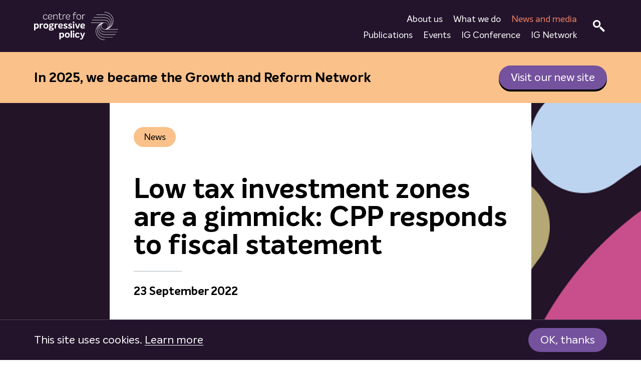

--- FILE ---
content_type: text/html; charset=UTF-8
request_url: https://www.progressive-policy.net/publications/low-tax-investment-zones-are-a-gimmick-cpp-responds-to-fiscal-statement-2
body_size: 14686
content:
	<!DOCTYPE html>
<html lang="en">
<head>
		<meta charset="utf-8">
	<meta name="viewport" content="width=device-width, initial-scale=1">

	<!-- Favicons -->
	<link rel="apple-touch-icon" sizes="180x180" href="/apple-touch-icon.png">
	<link rel="icon" type="image/png" sizes="32x32" href="/favicon-32x32.png">
	<link rel="icon" type="image/png" sizes="16x16" href="/favicon-16x16.png">
	<link rel="manifest" href="/site.webmanifest">
	<link rel="mask-icon" href="/safari-pinned-tab.svg" color="#5bbad5">
	<meta name="msapplication-TileColor" content="#ffc40d">
	<meta name="theme-color" content="#ffffff">

	<link rel="preload" href="https://use.typekit.net/nsk4hjw.css" as="style">
	<link rel="stylesheet" href="https://use.typekit.net/nsk4hjw.css">
	  <link rel="preload" href="/assets/css/global-c7cf6e7d89.css" as="style" onerror="this.onerror=null;this.href='/assets/css/global.css';">
  <link href="/assets/css/global-c7cf6e7d89.css" rel="stylesheet" onerror="this.onerror=null;this.href='/assets/css/global.css';">

	<!-- Google Tag Manager -->
	<script>(function(w,d,s,l,i){w[l]=w[l]||[];w[l].push({'gtm.start':new Date().getTime(),event:'gtm.js'});var f=d.getElementsByTagName(s)[0],j=d.createElement(s),dl=l!='dataLayer'?'&l='+l:'';j.async=true;j.src='https://www.googletagmanager.com/gtm.js?id='+i+dl;f.parentNode.insertBefore(j,f);})(window,document,'script','dataLayer','GTM-PCG9G2N');</script>
	<!-- End Google Tag Manager -->

 	<script>var html_tag = document.getElementsByTagName("html")[0]; html_tag.className = html_tag.className + " JS";</script>

			
<title>Low tax investment zones are a gimmick: CPP responds to fiscal… | CPP</title><meta name="generator" content="SEOmatic">
<meta name="keywords" content="policy, think, pragmatic, solutions, progressive, tank, committed, making, inclusive, economic, national, local, partners, devise, effective">
<meta name="description" content="The Centre for Progressive Policy is a think tank committed to drive productivity and shared prosperity in the UK.">
<meta name="referrer" content="no-referrer-when-downgrade">
<meta name="robots" content="all">
<meta content="en_GB" property="og:locale">
<meta content="CPP" property="og:site_name">
<meta content="website" property="og:type">
<meta content="http://www.progressive-policy.net/publications/low-tax-investment-zones-are-a-gimmick-cpp-responds-to-fiscal-statement-2" property="og:url">
<meta content="Low tax investment zones are a gimmick: CPP responds to fiscal…" property="og:title">
<meta content="The Centre for Progressive Policy is a think tank committed to drive productivity and shared prosperity in the UK." property="og:description">
<meta content="http://progressive-policy-net.s3.amazonaws.com/images/_1200x630_crop_center-center_82_none/IG-conf-banner-Copy_181018_150027.PNG?mtime=1539874827" property="og:image">
<meta content="1200" property="og:image:width">
<meta content="630" property="og:image:height">
<meta name="twitter:card" content="summary_large_image">
<meta name="twitter:site" content="@centrepropolicy">
<meta name="twitter:creator" content="@centrepropolicy">
<meta name="twitter:title" content="Low tax investment zones are a gimmick: CPP responds to fiscal…">
<meta name="twitter:description" content="Responding to today’s fiscal statement, Charlotte Alldritt, Chief Executive at the Centre for Progressive Policy said:   “The Chancellor is dressing up…">
<meta name="twitter:image" content="http://progressive-policy-net.s3.amazonaws.com/images/_800x418_crop_center-center_82_none/IG-conf-banner-Copy_181018_150027.PNG?mtime=1539874827">
<meta name="twitter:image:width" content="800">
<meta name="twitter:image:height" content="418">
<link href="http://www.progressive-policy.net/publications/low-tax-investment-zones-are-a-gimmick-cpp-responds-to-fiscal-statement-2" rel="canonical">
<link href="http://www.progressive-policy.net" rel="home">
<link type="text/plain" href="http://www.progressive-policy.net/humans.txt" rel="author">
<style>			
		
		.hero-header__bg {
		background: url(https://d2642j6mx3681j.cloudfront.net/_resized/images/532/IG-conf-banner-Copy_181018_150027_9c05f5fd4f21d67a364a854225fd5af0.PNG) 50% 50%;
	}
	@media screen and (min-width: 320px) {
		.hero-header__bg {
			background-image: url(https://d2642j6mx3681j.cloudfront.net/_resized/images/532/IG-conf-banner-Copy_181018_150027_55fdb81536b1ff07ad0dcbed7657553e.PNG);
		}
	}
	@media screen and (min-width: 640px) {
		.hero-header__bg {
			background-image: url(https://d2642j6mx3681j.cloudfront.net/_resized/images/532/IG-conf-banner-Copy_181018_150027_58652378b9b499225f599e290cb7e36a.PNG);
		}
	}
	@media screen and (min-width: 1000px) {
		.hero-header__bg {
			background-image: url(https://d2642j6mx3681j.cloudfront.net/_resized/images/532/IG-conf-banner-Copy_181018_150027_674f518df34429baef8067009f2dc528.PNG);
		}
	}

</style></head>
<body>
	<!-- Google Tag Manager (noscript) -->
	<noscript><iframe src="https://www.googletagmanager.com/ns.html?id=GTM-PCG9G2N" height="0" width="0" style="display:none;visibility:hidden"></iframe></noscript>
	<!-- End Google Tag Manager (noscript) -->
		<header class="site-header js-site-header ">
		<div class="section-wrap">
									<h1 class="site-header__logo">
				<a href="/" class="site-header__logo__link">
					<span class="site-header__logo__text">Centre for Progressive Policy</span>
					<div class="site-header__logo__svg">
						<svg xmlns="http://www.w3.org/2000/svg" version="1.1" id="Layer_1" x="0" y="0" viewBox="0 0 288 96" xml:space="preserve">
  <path d="M38.7 25.9c-2.4 0-4.3-.8-5.8-2.4-1.5-1.6-2.2-3.7-2.2-6.3 0-2.6.7-4.7 2.2-6.4 1.4-1.6 3.4-2.4 5.9-2.4 3.2 0 5.5 1.2 6.7 3.7l-1.6.9c-1-2-2.8-3-5.2-3-1.8 0-3.3.6-4.4 1.9-1.1 1.2-1.7 3-1.7 5.2s.6 4 1.7 5.2c1.1 1.2 2.6 1.9 4.3 1.9 2.3 0 4.2-1.1 5.6-3.3l1.5 1c-.6 1.1-1.5 2-2.7 2.8-1.1.8-2.6 1.2-4.3 1.2zm16.5-1.8c2.2 0 4.1-.8 5.7-2.3l1.1 1.4c-1.9 1.8-4.2 2.6-6.8 2.6-2.1 0-4-.7-5.5-2.2-1.5-1.5-2.3-3.6-2.3-6.2s.7-4.7 2.2-6.5c1.5-1.7 3.6-2.6 6.2-2.6 1.7 0 3.2.5 4.5 1.5 1.3 1 1.9 2.3 1.9 4.1 0 1.3-.4 2.3-1.3 3.1-.8.8-2 1.1-3.3 1.1h-8.3c.2 1.8.8 3.3 1.8 4.4 1.1 1.1 2.4 1.6 4.1 1.6zm.5-14.1c-1.8 0-3.3.6-4.4 1.8-1.2 1.2-1.8 2.8-2 4.8h8.1c.9 0 1.6-.2 2.1-.7.6-.5.8-1.2.8-2.1 0-1.1-.4-2-1.3-2.7-.8-.8-2-1.1-3.3-1.1zm19.4-1.6c1.7 0 2.9.5 3.8 1.4.9.9 1.3 2.2 1.3 3.9v11.9h-1.9V13.9c0-1.3-.3-2.3-.8-2.9-.6-.6-1.4-.9-2.5-.9-2.2 0-4.5 1-6.9 3.1v12.2h-1.9V8.8H68v2.7c2.3-2.1 4.7-3.1 7.1-3.1zm19.4 14.4l.8 1.5c-1.4 1-2.8 1.5-4.4 1.5-1.7 0-3-.5-3.8-1.5-.8-1-1.2-2.4-1.2-4.2v-9.7H83V8.8h2.8V3.6h1.9v5.2h6.7v1.6h-6.7v9.7c0 1.3.3 2.3.9 2.9.6.6 1.4.9 2.4.9 1.2.1 2.4-.3 3.5-1.1zm11-14.4c.8 0 1.5.1 2.1.4l-.3 1.7c-.6-.2-1.2-.3-1.9-.3-2.1 0-3.9 1-5.4 2.9v12.4h-1.9V8.8h1.9v2.4c.7-.9 1.5-1.6 2.5-2.1.9-.5 2-.7 3-.7zm11 15.7c2.2 0 4.1-.8 5.7-2.3l1.1 1.4c-1.9 1.8-4.2 2.6-6.8 2.6-2.1 0-4-.7-5.5-2.2-1.5-1.5-2.3-3.6-2.3-6.2s.7-4.7 2.2-6.5c1.5-1.7 3.6-2.6 6.2-2.6 1.7 0 3.2.5 4.5 1.5 1.3 1 1.9 2.3 1.9 4.1 0 1.3-.4 2.3-1.3 3.1-.8.8-2 1.1-3.3 1.1h-8.3c.2 1.8.8 3.3 1.8 4.4 1.1 1.1 2.4 1.6 4.1 1.6zM117 10c-1.8 0-3.3.6-4.4 1.8-1.2 1.2-1.8 2.8-2 4.8h8.1c.9 0 1.6-.2 2.1-.7.6-.5.8-1.2.8-2.1 0-1.1-.4-2-1.3-2.7-.8-.8-2-1.1-3.3-1.1zm23.9-7c-1.2 0-2.2.4-3 1.1-.8.7-1.2 1.9-1.2 3.4v1.2h6.9v1.6h-6.9v15.1h-1.9v-15h-2.7V8.8h2.7V7.4c0-1.1.2-2.1.6-3 .4-.8.9-1.5 1.5-1.9.6-.4 1.2-.8 1.9-1 .6-.2 1.3-.3 2-.3 1.7 0 3.1.5 4.3 1.5l-1 1.4c-1-.7-2.1-1.1-3.2-1.1zm12.4 22.9c-2.4 0-4.3-.8-5.7-2.4-1.4-1.6-2.2-3.7-2.1-6.4 0-2.6.8-4.8 2.2-6.4 1.4-1.6 3.3-2.4 5.7-2.4 2.4 0 4.3.8 5.7 2.4 1.4 1.6 2.2 3.7 2.2 6.4 0 2.6-.7 4.8-2.2 6.4-1.5 1.6-3.4 2.4-5.8 2.4zm0-1.7c1.9 0 3.4-.6 4.4-1.9 1-1.2 1.6-3 1.6-5.2s-.5-3.9-1.6-5.2c-1-1.2-2.5-1.9-4.4-1.9-1.9 0-3.3.6-4.4 1.9-1.1 1.2-1.6 3-1.6 5.2s.5 3.9 1.6 5.2c1 1.3 2.5 1.9 4.4 1.9zm19.3-15.8c.8 0 1.5.1 2.1.4l-.3 1.7c-.6-.2-1.2-.3-1.9-.3-2.1 0-3.9 1-5.4 2.9v12.4h-1.9V8.8h1.9v2.4c.7-.9 1.5-1.6 2.5-2.1.9-.5 1.9-.7 3-.7zM9.2 39.5c2 0 3.8.8 5.1 2.3 1.4 1.6 2.1 3.6 2.1 6.2 0 2.7-.8 4.9-2.3 6.5-1.5 1.7-3.5 2.5-5.9 2.5-1.2 0-2.4-.3-3.6-.8v6.6H0v-23h4.3v1.3c1.5-1 3.1-1.6 4.9-1.6zM7.7 53.3c1.2 0 2.1-.5 2.9-1.4.7-.9 1.1-2.2 1.1-3.9 0-1.4-.3-2.6-.9-3.5-.6-.9-1.5-1.3-2.6-1.3-1.3 0-2.5.5-3.6 1.6v7.7c1 .6 2.1.8 3.1.8zm21-13.8c1 0 1.8.2 2.5.6l-.9 3.6c-.8-.2-1.5-.4-2-.4-1.6 0-3.1.6-4.4 1.9v11.4h-4.6V39.9h4.4v1.9c1.5-1.5 3.2-2.3 5-2.3zm11.7 17.6c-2.6 0-4.6-.8-6.1-2.4-1.5-1.6-2.3-3.7-2.2-6.4 0-2.7.8-4.8 2.3-6.4 1.5-1.6 3.5-2.4 6.1-2.4 2.6 0 4.7.8 6.2 2.4 1.5 1.6 2.2 3.7 2.2 6.4s-.8 4.8-2.3 6.4c-1.5 1.6-3.6 2.4-6.2 2.4zm0-3.8c2.6 0 4-1.7 4-5 0-3.4-1.3-5-4-5-1.3 0-2.2.4-2.9 1.3-.7.8-1 2.1-1 3.8 0 3.2 1.3 4.9 3.9 4.9zm27.3-12.9c-.6.7-1.4 1.3-2.5 1.9.6.8.9 1.8.9 3 0 1.7-.7 3.1-2 4.1-1.3 1-3.2 1.5-5.5 1.5-.9 0-1.7-.1-2.5-.3-.4.2-.6.5-.6.9s.2.7.7 1c.4.2 1.2.4 2.2.5 3.1.4 5.2.7 6 1.1 1.9.8 2.9 2.1 2.9 4.1 0 1.8-.8 3.2-2.3 4.1-1.5.9-3.7 1.4-6.4 1.4-2.4 0-4.4-.4-5.9-1.3-1.5-.8-2.2-2-2.2-3.6 0-1.7.9-2.9 2.7-3.7-1-.7-1.5-1.6-1.5-2.7 0-1.2.6-2.2 1.8-3-1.4-1-2.1-2.3-2.1-4.1 0-1.8.7-3.2 2-4.3 1.3-1.1 3.1-1.6 5.4-1.6 1.5 0 2.8.2 3.9.7 1.1-.5 2.1-1.3 3-2.2l2 2.5zM63 58.5c0-.6-.3-1-.9-1.2-.6-.2-1.5-.4-2.8-.6-1.4-.1-2.4-.2-3-.3-1.2.6-1.7 1.2-1.7 2 0 1.4 1.4 2.1 4.1 2.1 2.8.1 4.3-.6 4.3-2zm-4.3-10.7c1 0 1.9-.2 2.5-.7.6-.4.9-1.1.9-1.9 0-.8-.3-1.4-.9-1.9-.6-.4-1.4-.7-2.5-.7-1 0-1.9.2-2.5.7-.6.5-.9 1.1-.9 1.9.1 1.8 1.2 2.6 3.4 2.6zm20.9-8.3c1 0 1.8.2 2.5.6l-.9 3.6c-.8-.2-1.5-.4-2-.4-1.6 0-3.1.6-4.4 1.9v11.4h-4.6V39.9h4.4v1.9c1.5-1.5 3.1-2.3 5-2.3zm11.8 13.9c1.8 0 3.4-.6 5-1.8l1.8 2.9C96.1 56.1 93.7 57 91 57c-2.6 0-4.6-.8-6.1-2.4-1.5-1.6-2.3-3.6-2.3-6.1 0-2.5.8-4.6 2.3-6.4 1.6-1.7 3.7-2.6 6.4-2.6 2 0 3.6.5 5 1.6 1.4 1 2 2.5 2 4.3 0 1.4-.4 2.5-1.3 3.4-.9.9-2.2 1.4-4 1.4h-6c.5 2.1 1.9 3.2 4.4 3.2zm0-10.5c-1.1 0-2.1.4-2.9 1.1-.8.7-1.4 1.7-1.6 3h5.3c.7 0 1.2-.2 1.6-.5.4-.3.6-.8.6-1.3 0-.6-.3-1.2-.8-1.6-.6-.4-1.3-.7-2.2-.7zM107.3 57c-2.9 0-5.2-.8-7-2.5l1.8-2.9c1.6 1.3 3.3 2 5 2 .7 0 1.4-.1 1.9-.4.5-.3.8-.7.8-1.2 0-.2 0-.3-.1-.5s-.2-.3-.3-.4c-.1-.1-.3-.2-.4-.3-.1-.1-.3-.2-.6-.3-.3-.1-.5-.2-.7-.3-.2-.1-.4-.1-.8-.2-.3-.1-.6-.2-.8-.2-1.6-.5-2.8-1.2-3.6-1.9-.8-.7-1.3-1.7-1.3-3 0-1.6.6-2.9 1.9-3.9 1.3-.9 2.9-1.4 4.9-1.4 2.4 0 4.5.6 6.3 1.9l-1.7 2.8c-1.5-.9-3-1.4-4.3-1.4-.7 0-1.3.1-1.8.4-.4.3-.7.6-.7 1.1 0 .4.2.7.5 1 .3.3.6.5.9.6.3.1.8.3 1.5.5.8.2 1.3.4 1.7.6.4.1.9.4 1.5.7.6.3 1.1.6 1.4 1 .3.3.6.7.8 1.3.2.5.4 1.1.4 1.8 0 1.7-.7 3-2.1 3.9-1.4.7-3.1 1.2-5.1 1.2zm15.8 0c-2.9 0-5.2-.8-7-2.5l1.8-2.9c1.6 1.3 3.3 2 5 2 .7 0 1.4-.1 1.9-.4.5-.3.8-.7.8-1.2 0-.2 0-.3-.1-.5s-.2-.3-.3-.4c-.1-.1-.3-.2-.4-.3-.1-.1-.3-.2-.6-.3-.3-.1-.5-.2-.7-.3-.2-.1-.4-.1-.8-.2-.3-.1-.6-.2-.8-.2-1.6-.5-2.8-1.2-3.6-1.9-.8-.7-1.3-1.7-1.3-3 0-1.6.6-2.9 1.9-3.9 1.3-.9 2.9-1.4 4.9-1.4 2.4 0 4.5.6 6.3 1.9l-1.7 2.8c-1.5-.9-3-1.4-4.3-1.4-.7 0-1.3.1-1.8.4-.4.3-.7.6-.7 1.1 0 .4.2.7.5 1 .3.3.6.5.9.6.3.1.8.3 1.5.5.8.2 1.3.4 1.7.6.4.1.9.4 1.5.7.6.3 1.1.6 1.4 1 .3.3.6.7.8 1.3.2.5.4 1.1.4 1.8 0 1.7-.7 3-2.1 3.9-1.4.7-3.1 1.2-5.1 1.2zm14.2-19.8c-.5.5-1.1.8-2 .8-.8 0-1.5-.2-2-.7-.5-.5-.7-1.2-.7-2s.2-1.5.7-2c.5-.5 1.1-.7 2-.7.8 0 1.5.2 2 .8.5.5.7 1.2.7 2 .1.6-.2 1.3-.7 1.8zm-4.2 19.4V39.9h4.5v16.7h-4.5zm20.2-16.7h4.5l-6.4 16.7h-4.8l-6.3-16.7h4.6l4.1 12.7 4.3-12.7zm13.9 13.5c1.8 0 3.4-.6 5-1.8l1.8 2.9c-2.1 1.6-4.5 2.5-7.2 2.5-2.6 0-4.6-.8-6.1-2.4-1.5-1.6-2.3-3.6-2.3-6.1 0-2.5.8-4.6 2.3-6.4 1.6-1.7 3.7-2.6 6.4-2.6 2 0 3.6.5 5 1.6 1.4 1 2 2.5 2 4.3 0 1.4-.4 2.5-1.3 3.4-.9.9-2.2 1.4-4 1.4h-6.2c.7 2.1 2.1 3.2 4.6 3.2zm0-10.5c-1.1 0-2.1.4-2.9 1.1-.8.7-1.4 1.7-1.6 3h5.3c.7 0 1.2-.2 1.6-.5.4-.3.6-.8.6-1.3 0-.6-.3-1.2-.8-1.6-.6-.4-1.3-.7-2.2-.7zM95.9 70.7c2 0 3.8.8 5.1 2.3 1.4 1.6 2.1 3.6 2.1 6.2 0 2.7-.8 4.9-2.3 6.5-1.5 1.7-3.5 2.5-5.9 2.5-1.2 0-2.4-.3-3.6-.8V94h-4.6V71H91v1.3c1.5-1.1 3.1-1.6 4.9-1.6zm-1.4 13.8c1.2 0 2.1-.5 2.9-1.4.7-.9 1.1-2.2 1.1-3.9 0-1.4-.3-2.6-.9-3.5-.6-.9-1.5-1.3-2.6-1.3-1.3 0-2.5.5-3.6 1.6v7.7c.9.5 2 .8 3.1.8zm19.2 3.7c-2.6 0-4.6-.8-6.1-2.4-1.5-1.6-2.3-3.7-2.2-6.4 0-2.7.8-4.8 2.3-6.4 1.5-1.6 3.5-2.4 6.1-2.4 2.6 0 4.7.8 6.2 2.4 1.5 1.6 2.2 3.7 2.2 6.4s-.8 4.8-2.3 6.4c-1.5 1.6-3.6 2.4-6.2 2.4zm0-3.7c2.6 0 4-1.7 4-5 0-3.4-1.3-5-4-5-1.3 0-2.2.4-2.9 1.3-.7.8-1 2.1-1 3.8 0 3.2 1.3 4.9 3.9 4.9zm11.5 3.3V64h4.6v23.8h-4.6zm12.1-19.5c-.5.5-1.1.8-2 .8-.8 0-1.5-.2-2-.7-.5-.5-.7-1.2-.7-2s.2-1.5.7-2c.5-.5 1.1-.7 2-.7.8 0 1.5.2 2 .8.5.5.7 1.2.7 2 .1.7-.2 1.3-.7 1.8zm-4.2 19.5V71.1h4.5v16.7h-4.5zm15.4.4c-2.3 0-4.3-.8-5.9-2.3-1.6-1.5-2.4-3.7-2.4-6.4s.8-4.8 2.4-6.4c1.6-1.6 3.6-2.4 6.2-2.4 1.6 0 3 .3 4.2 1 1.2.7 2.2 1.7 2.9 3l-3.4 1.9c-.8-1.4-2-2.2-3.6-2.2-1.2 0-2.2.4-2.9 1.3-.8.8-1.2 2.1-1.2 3.8 0 1.7.4 2.9 1.1 3.7.7.8 1.7 1.2 2.9 1.2 1.6 0 2.9-.9 4-2.6l3.3 1.9c-.7 1.4-1.7 2.5-3 3.3-1.3.8-2.8 1.2-4.6 1.2zM170 71.1h4.6l-6.8 17.1c-.3.8-.7 1.6-1 2.2-.4.6-.8 1.3-1.3 2s-1.2 1.2-1.9 1.5c-.8.4-1.6.6-2.5.6-1.6 0-2.9-.5-4-1.5l1.6-3.1c.7.5 1.4.8 2.2.8 1.2 0 2.1-.8 2.8-2.4l.4-1.1-6.4-16.1h4.7l3.9 11.2 3.7-11.2zm117.4-12h-37.7c12.7-3.5 22-15.2 22-29 0-16.6-13.5-30.1-30.1-30.1-.3 0-.6.2-.6.6 0 .3.2.6.6.6 16 0 29 13 29 29 0 9.2-4.3 17.3-10.9 22.7 4.7-4.7 7.6-11.1 7.6-18.2 0-14.2-11.5-25.7-25.7-25.7H214c-.3 0-.6.2-.6.6 0 .3.2.6.6.6h27.6c13.5 0 24.6 11 24.6 24.6 0 7.9-3.7 14.9-9.5 19.4 3.8-3.8 6.1-9.1 6.1-14.9 0-11.7-9.5-21.2-21.2-21.2h-36.9c-.3 0-.6.2-.6.6 0 .3.2.6.6.6h36.9c11.1 0 20.1 9 20.1 20.1 0 6.5-3.1 12.3-8 16 2.9-3 4.6-7.1 4.6-11.6 0-9.3-7.5-16.8-16.8-16.8H199c-.3 0-.6.2-.6.6s.2.6.6.6h42.5c8.7 0 15.7 7 15.7 15.7 0 5.2-2.6 9.9-6.5 12.7 2-2.2 3.2-5.1 3.2-8.3 0-6.8-5.6-12.4-12.4-12.4h-45.8c-.3 0-.6.2-.6.6 0 .3.2.6.6.6h37.7c-12.7 3.5-22 15.2-22 29 0 16.6 13.5 30.1 30.1 30.1.3 0 .6-.2.6-.6 0-.3-.2-.6-.6-.6-16 0-29-13-29-29 0-9.2 4.3-17.3 10.9-22.7-4.7 4.7-7.6 11.1-7.6 18.2 0 14.2 11.5 25.7 25.7 25.7h27.6c.3 0 .6-.2.6-.6 0-.3-.2-.6-.6-.6h-27.6c-13.5 0-24.6-11-24.6-24.6 0-7.9 3.7-14.9 9.5-19.4-3.8 3.8-6.1 9.1-6.1 14.9 0 11.7 9.5 21.2 21.2 21.2h36.9c.3 0 .6-.2.6-.6 0-.3-.2-.6-.6-.6h-36.9c-11.1 0-20.1-9-20.1-20.1 0-6.5 3.1-12.3 8-16-2.9 3-4.6 7.1-4.6 11.6 0 9.3 7.5 16.8 16.8 16.8h42.5c.3 0 .6-.2.6-.6 0-.3-.2-.6-.6-.6h-42.5c-8.7 0-15.7-7-15.7-15.7 0-5.2 2.6-9.9 6.5-12.7-2 2.2-3.2 5.1-3.2 8.3 0 6.8 5.6 12.4 12.4 12.4h45.8c.3 0 .6-.2.6-.6 0-.3-.2-.6-.6-.6zm-57-11.2c0-6.2 5.1-11.3 11.3-11.3 6.2 0 11.3 5.1 11.3 11.3 0 6.2-5.1 11.3-11.3 11.3-6.3-.1-11.3-5.1-11.3-11.3z" fill="#fff"></path>
</svg>

					</div>
				</a>
			</h1>
									<a class="site-header__nav-btn">
				<span class="site-header__nav-btn__text">Menu</span>
				<div class="site-header__nav-btn__lines js-site-header__nav-btn"><div class="site-header__nav-btn__l site-header__nav-btn__l--1"></div><div class="site-header__nav-btn__l site-header__nav-btn__l--2"></div><div class="site-header__nav-btn__l site-header__nav-btn__l--3"></div><div class="site-header__nav-btn__l site-header__nav-btn__l--4"></div></div>
			</a>
						<nav class="site-header__nav">
				<ul class="site-header__nav__links">
																	
												
																				
																																																										
																																												<li class="site-header__nav__item">
									<a href="https://www.progressive-policy.net/about-us" class="site-header__nav__link">About us</a>
								</li>	
							
																											
																																																										
																																												<li class="site-header__nav__item">
									<a href="https://www.progressive-policy.net/what-we-do" class="site-header__nav__link">What we do</a>
								</li>	
							
																											
																																																																											
																																												<li class="site-header__nav__item">
									<a href="https://www.progressive-policy.net/news-and-media" class="site-header__nav__link site-header__nav__link--selected">News and media</a>
								</li>	
							
														<div style="min-width: 100%;"></div>
																											
																																																																				
															
																																												<li class="site-header__nav__item">
									<a href="https://www.progressive-policy.net/publications" class="site-header__nav__link">Publications</a>
								</li>	
							
																											
																																																										
																																												<li class="site-header__nav__item">
									<a href="https://www.progressive-policy.net/events" class="site-header__nav__link">Events</a>
								</li>	
							
																											
																																																										
																																												<li class="site-header__nav__item">
									<a href="https://www.progressive-policy.net/events/inclusive-growth-conference-2024" class="site-header__nav__link">IG Conference</a>
								</li>	
							
													
												<li class="site-header__nav__item">
							<a href="https://inclusivegrowthnetwork.org" class="site-header__nav__link">IG Network</a>
						</li>
									</ul>

									<button class="site-header__nav__search-btn"><svg xmlns="http://www.w3.org/2000/svg" width="24" height="24" viewBox="0 0 24 24">
  <g id="Page-1" stroke="none" stroke-width="1" fill="none" fill-rule="evenodd">
    <g id="search" fill="#FEFEFE">
      <path d="M7.725 0a7.726 7.726 0 10.001 15.451A7.726 7.726 0 007.725 0m0 12.333a4.608 4.608 0 110-9.216 4.608 4.608 0 010 9.216" id="Fill-1"></path>
      <path id="Fill-3" d="M13.451 16.445L21.006 24 24 21.006l-7.557-7.555-3.256-.264z"></path>
    </g>
  </g>
</svg>
</button>
					<form class="site-header__nav__search" action="https://www.progressive-policy.net/search">
						<label class="site-header__nav__search__label" for="q">Search:</label>
						<input type="text" name="q" id="q" class="site-header__nav__search__input" placeholder="Search">
						<input type="submit" value="Go" class="site-header__nav__search__submit">
						<div class="site-header__nav__search__close">
							<svg xmlns="http://www.w3.org/2000/svg" width="24" height="24" viewBox="0 0 24 24">
  <g id="close" stroke="#F08262" stroke-width="3" fill="none" fill-rule="evenodd">
    <path d="M18.232 5.06L5.06 18.233" id="Stroke-1"></path>
    <path d="M18.232 18.232L5.062 5.06" id="Stroke-3"></path>
  </g>
</svg>

						</div>
					</form>
				
			</nav>
		</div>
	</header>
			
			
							<section class="section section__headerCTA section--light-peach">
  <div class="section-wrap">
    <div class="cta-wrap">
    <h3 class="section__headerCTA--heading">In 2025, we became the Growth and Reform Network</h3>
          <a class="btn" href="https://www.growthandreform.org">Visit our new site</a>
        </div>
  </div>
</section>
			
			
		<main class="main-content ">
			<header class="hero-header hero-header--publications">
	<div class="section-wrap">
		<div class="hero-header__text">
			<h1 class="hero-header__text__heading">						Low tax investment zones are a gimmick: CPP responds to fiscal statement
</h1>
										<p class="hero-header__text__date">23 September 2022</p>
											<ul class="tags">
							<li class="tags__tag">
				<a class="tags__tag__link" href="/publications?content-type%5B%5D=News">
					News
				</a>
			</li>
							</ul>
					</div>
	</div>

			<div class="hero-header__bg"></div>
	
	</header>
		
	<section class="section" id="bodyBlock">
	<div class="section-wrap">
			<div class="text wysiwyg">
							<p><strong>Responding to today’s fiscal statement, Charlotte Alldritt, Chief Executive at the Centre for Progressive Policy said: </strong></p>
<p>“The Chancellor is dressing up tired old ideas as radical economic revolution. A government that claims to want to smash economic orthodoxies reveres the most pernicious of all: the false belief that trickle-down economics works. </p>
<p>“Low tax investment zones have been tried in the past and they have not worked. Gimmicks and giveaways to select areas of the country are a distraction from the hard work required to drive economic growth that is distributed more fairly across the whole country. </p>
<p>“Inclusive growth requires investment in skills across the country, increased access to affordable childcare and a focus on improving the health of the workforce. Instead, the huge tax cuts announced today will disproportionately benefit the wealthy while piling debt on future generations.” </p>

</div>	</div>
</section>
			<aside class="section section--light-blue">
		<div class="section-wrap">
			<div class="share">
				<h3 class="section__heading">Share this page</h3>
				<input class="share__input" type="text" value="https://www.progressive-policy.net/publications/low-tax-investment-zones-are-a-gimmick-cpp-responds-to-fiscal-statement-2" readonly>
				<button class="btn">Copy URL</button>
			</div>
		</div>
	</aside>
							
							
			</main>
				<aside class="section section--cpp-grey">
  <div class="section-wrap">
    <div class="newsletter">
      <h3 class="newsletter__heading">Sign up for our newsletter</h3>
      <a class="btn btn--yellow" href="http://eepurl.com/gi77dj" target="_blank">Sign up</a>
    </div>
  </div>
</aside>
	
			<aside class="section section--ign section__footer--ign">
    <div class="section-wrap">
        <div class="section-inner">
            <div class="section-cta">
                <h3 class="heading">Inclusive growth in action</h3>
                <a class="btn btn--ign_green" href="https://inclusivegrowthnetwork.org">Visit the Inclusive Growth Network</a>
            </div>
            <div class="section-wrap__img">
                <svg xmlns="http://www.w3.org/2000/svg" version="1.1" id="Layer_1" x="0" y="0" width="288" height="74" viewBox="0 0 288 74" xml:space="preserve">
  <path d="M70.691 41.455a4.193 4.193 0 01-2.459 2.1 4.229 4.229 0 01-5.322-2.711 4.198 4.198 0 01.254-3.222 4.191 4.191 0 012.458-2.1 4.192 4.192 0 011.302-.208 4.232 4.232 0 014.02 2.92 4.187 4.187 0 01-.253 3.221m-36.58-20.91h.076c6.621.017 12.235 4.391 14.122 10.402l.015.047c.431 1.389.664 2.863.664 4.39 0 8.183-6.658 14.841-14.841 14.841s-14.841-6.658-14.841-14.841c0-1.526.232-2.999.663-4.386l.02-.061c1.891-6.005 7.503-10.376 14.122-10.392m2.799 49.78a4.229 4.229 0 01.935-5.899 4.199 4.199 0 013.144-.755 4.197 4.197 0 012.757 1.688 4.23 4.23 0 01-.935 5.9 4.228 4.228 0 01-5.901-.934M1.769 48.806a4.203 4.203 0 012.757-1.689 4.186 4.186 0 013.143.756 4.197 4.197 0 011.689 2.755 4.203 4.203 0 01-.755 3.145 4.232 4.232 0 01-5.902.932 4.229 4.229 0 01-.932-5.899m8.308-40.278c.431 0 .871.067 1.302.208a4.193 4.193 0 012.458 2.101 4.197 4.197 0 01.253 3.222 4.227 4.227 0 01-5.323 2.71 4.228 4.228 0 01-2.711-5.322 4.233 4.233 0 014.021-2.919m42.374-3.036c0 2.329-1.896 4.224-4.225 4.224s-4.224-1.895-4.224-4.224 1.895-4.224 4.224-4.224a4.23 4.23 0 014.225 4.224M72.05 38.728l.003-.001c-.014-.089-.035-.176-.049-.265a.433.433 0 01-.007-.035c-1.297-7.699-5.476-14.459-11.802-19.056-6.408-4.657-14.247-6.542-22.072-5.301-8.973 1.418-16.399 7.905-19.055 16.574l-.023.072c-.035.116-.079.228-.112.343l.022.007a15.716 15.716 0 00-.615 4.319c0 2.014.394 3.935 1.083 5.708-2.974-4.645-4.256-10.303-3.365-15.926 1.199-7.569 5.275-14.217 11.476-18.722C32.847 2.587 39.174.705 45.64.999a5.188 5.188 0 00-2.604 4.493 5.195 5.195 0 005.189 5.19 5.195 5.195 0 005.19-5.19c0-2.584-1.901-4.728-4.378-5.12V.367c-.072-.01-.143-.017-.214-.029-.029-.002-.057-.008-.084-.01-7.722-1.148-15.443.738-21.772 5.335-6.41 4.655-10.623 11.529-11.863 19.352-1.445 9.117 2.569 18.342 10.228 23.502l.009-.014a15.712 15.712 0 008.806 2.687c.303 0 .598-.028.896-.045-5.342 1.399-11.128.872-16.205-1.717C5.727 42.743-.044 27.294 5.001 13.825a5.19 5.19 0 005.068 4.119 5.201 5.201 0 004.94-3.587 5.155 5.155 0 00-.31-3.96 5.159 5.159 0 00-3.021-2.581c-2.459-.8-5.085.347-6.223 2.581l-.003-.002c-.036.071-.067.143-.103.214a.715.715 0 01-.027.056C-1.9 25.185 3.922 42.906 18.4 50.29a23.77 23.77 0 0010.802 2.585c5.237 0 10.446-1.712 14.711-5.048l-.018-.023a15.823 15.823 0 005.521-8.391c-.323 5.508-2.612 10.843-6.639 14.869-5.419 5.417-12.622 8.399-20.284 8.399h-.006c-6.572-.001-12.802-2.203-17.862-6.246.185.02.37.043.556.043a5.188 5.188 0 005.132-6 5.155 5.155 0 00-2.075-3.388 5.175 5.175 0 00-3.863-.928 5.154 5.154 0 00-3.387 2.077 5.194 5.194 0 00.532 6.716l-.003.003c.056.056.113.106.17.162l.045.043c5.575 5.47 12.932 8.485 20.754 8.486h.007c7.919 0 15.365-3.083 20.966-8.682 6.336-6.333 8.556-15.769 5.792-24.251l-.022-.066c-.077-.235-.143-.473-.229-.706l-.027.01a15.864 15.864 0 00-6.25-7.828c5.128 2.011 9.485 5.828 12.064 10.893 6.681 13.114 2.272 29.006-9.724 36.939a5.194 5.194 0 00-.535-5.165 5.155 5.155 0 00-3.388-2.075 5.18 5.18 0 00-3.863.927 5.196 5.196 0 00-1.148 7.25 5.186 5.186 0 006.56 1.57c14.566-7.424 20.38-25.314 12.959-39.885-4.092-8.036-12.468-13.064-21.453-13l-.047-.002-.043.002c-.183.001-.363-.008-.546-.002l.001.029a15.724 15.724 0 00-9.377 3.522c3.498-4.255 8.478-7.216 14.092-8.104 7.571-1.197 15.153.624 21.353 5.129 5.311 3.861 9.056 9.297 10.774 15.537a5.19 5.19 0 00-5.078-1.089 5.197 5.197 0 00-3.333 6.542 5.2 5.2 0 006.541 3.333 5.157 5.157 0 003.02-2.581c.505-.991.67-2.091.498-3.168m111.974 9.558l-4.849-6.784v6.784h-3.786V28.837h3.786v11.657l4.822-5.829h4.114l-5.312 6.238 5.611 7.383h-4.386zm-9.942-13.484l-.763 2.942c-.599-.19-1.089-.299-1.66-.299-1.172 0-2.48.49-3.597 1.525v9.317h-3.759V34.665h3.624v1.581c1.089-1.145 2.479-1.936 4.086-1.936.707 0 1.497.165 2.069.492m-15.687 6.674c0-2.752-1.144-4.114-3.242-4.114-2.042 0-3.214 1.362-3.214 4.114 0 2.751 1.145 4.113 3.214 4.113 2.099 0 3.242-1.363 3.242-4.113m-10.079 0c.027-4.331 2.642-7.165 6.837-7.165 4.331 0 6.865 2.78 6.865 7.165 0 4.304-2.588 7.164-6.865 7.164-4.221 0-6.864-2.861-6.837-7.164m-.949-6.811l-3.787 13.621h-4.168l-2.178-8.936-2.288 8.936h-4.195l-3.624-13.621h3.624l2.206 10.079 2.588-10.079h3.623l2.425 10.025 2.343-10.025h3.431zM127.02 47.196c-1.145.872-2.507 1.39-4.277 1.39-2.97 0-4.659-1.852-4.659-4.986v-6.374h-2.043v-2.56h2.043v-4.223h3.705v4.223h4.413v2.56h-4.413v6.048c0 1.607 1.035 2.015 1.88 2.015.68 0 1.471-.272 2.18-.735l1.171 2.642zm-21.519-6.755h4.359c1.117 0 1.717-.627 1.717-1.499 0-.981-.927-1.825-2.397-1.825-1.716.001-3.296 1.144-3.679 3.324m7.792 3.758l1.497 2.398c-1.688 1.334-3.841 2.015-5.856 2.015-4.249 0-6.837-2.969-6.837-6.946 0-3.923 2.56-7.356 7.11-7.356 3.024 0 5.72 1.663 5.72 4.741 0 2.071-1.198 3.895-4.277 3.895h-5.066c.353 1.662 1.497 2.696 3.596 2.696 1.334.001 2.887-.544 4.113-1.443m-13.344-5.421v9.508h-3.76V39.65c0-1.525-.517-2.26-1.825-2.26-1.089 0-2.316.517-3.486 1.416v9.48h-3.814V34.665h3.515v1.444c1.525-1.145 3.185-1.799 4.903-1.799 2.778 0 4.467 1.554 4.467 4.468m187.95-26.357v9.508h-3.76v-8.636c0-1.525-.517-2.26-1.825-2.26-1.09 0-2.316.517-3.487 1.416v9.48h-3.813V2.479h3.813v7.055c1.444-1.008 2.997-1.581 4.604-1.581 2.778.001 4.468 1.553 4.468 4.468m-14.271 8.418c-1.145.872-2.507 1.39-4.277 1.39-2.97 0-4.659-1.853-4.659-4.986v-6.374h-2.043v-2.56h2.043V4.086h3.705v4.223h4.413v2.56h-4.413v6.048c0 1.606 1.035 2.015 1.88 2.015.68 0 1.471-.273 2.18-.735l1.171 2.642zm-12.555-12.53l-3.786 13.621h-4.168l-2.18-8.936-2.288 8.936h-4.195l-3.623-13.621h3.623l2.206 10.079 2.588-10.079h3.624l2.425 10.025 2.343-10.025h3.431zm-24.867 6.81c0-2.752-1.145-4.114-3.241-4.114-2.044 0-3.214 1.362-3.214 4.114 0 2.751 1.144 4.113 3.214 4.113 2.096 0 3.241-1.362 3.241-4.113m-10.08 0c.028-4.332 2.642-7.165 6.838-7.165 4.331 0 6.865 2.78 6.865 7.165 0 4.304-2.589 7.164-6.865 7.164-4.222 0-6.864-2.861-6.838-7.164m-.624-6.674l-.763 2.942c-.599-.19-1.089-.301-1.662-.301-1.171 0-2.479.491-3.595 1.526v9.317h-3.76V8.309h3.624V9.89c1.089-1.145 2.478-1.936 4.085-1.936.709 0 1.499.164 2.071.491m-15.961 4.249c0-1.308-1.034-2.07-2.723-2.07-1.717 0-2.724.79-2.724 2.124s1.007 1.989 2.696 1.989c1.69 0 2.751-.707 2.751-2.043m-2.26 9.344a78.624 78.624 0 01-2.425-.273c-.844.409-1.416.954-1.416 1.662 0 1.117 1.008 1.717 3.324 1.717 2.152 0 3.486-.491 3.486-1.662 0-1.036-1.198-1.253-2.969-1.444m4.848-11.768c.464.681.709 1.499.709 2.452 0 2.805-2.341 4.576-6.102 4.576a9.597 9.597 0 01-2.07-.219c-.299.163-.518.409-.518.762 0 .709.735 1.008 2.315 1.172 2.642.299 3.841.436 4.931.9 1.553.626 2.343 1.716 2.343 3.35 0 3.024-2.752 4.496-7.138 4.496-3.868 0-6.564-1.335-6.564-3.923 0-1.444.872-2.452 2.233-2.997-.762-.545-1.198-1.308-1.198-2.233 0-.982.49-1.799 1.444-2.452-1.09-.763-1.69-1.934-1.69-3.377 0-2.887 2.37-4.767 6.021-4.767 1.199 0 2.26.191 3.16.572.9-.409 1.907-1.2 2.479-1.826l1.662 1.933c-.463.572-1.226 1.145-2.017 1.581m-28.516 3.813h4.359c1.116 0 1.716-.626 1.716-1.497 0-.981-.927-1.825-2.397-1.825-1.716 0-3.296 1.144-3.678 3.322m7.791 3.759l1.499 2.397c-1.689 1.335-3.841 2.017-5.858 2.017-4.249 0-6.837-2.969-6.837-6.946 0-3.923 2.56-7.356 7.11-7.356 3.024 0 5.721 1.663 5.721 4.741 0 2.071-1.199 3.895-4.278 3.895h-5.066c.354 1.662 1.497 2.696 3.596 2.696 1.335 0 2.887-.545 4.113-1.444m-12.01-9.533l-5.23 13.621h-3.895L165.12 8.309h3.786l3.379 10.379 3.46-10.379h3.649zm-19.585 0h3.677V21.93h-3.677V8.309zm-.327-3.868c0-1.363.844-2.235 2.18-2.235 1.334 0 2.206.872 2.206 2.235 0 1.361-.872 2.233-2.206 2.233-1.336 0-2.18-.872-2.18-2.233m-13.427 15.717l1.471-2.343c1.444 1.171 2.969 1.607 4.06 1.607 1.145 0 2.125-.464 2.125-1.335 0-1.089-1.472-1.389-2.943-1.879-2.18-.735-3.95-1.689-3.95-3.978 0-2.751 2.369-4.277 5.503-4.277 1.934 0 3.814.628 5.121 1.581l-1.416 2.316c-1.253-.764-2.479-1.145-3.542-1.145-1.226 0-1.989.517-1.989 1.226 0 .926 1.145 1.253 2.397 1.663 2.235.735 4.686 1.525 4.686 4.276 0 2.861-2.751 4.359-5.83 4.359-2.152 0-4.277-.709-5.693-2.071m-1.904-11.849V21.93h-3.514v-1.499c-1.389 1.089-2.915 1.825-4.849 1.825-2.615 0-4.385-1.471-4.385-4.468V8.309h3.705v8.635c0 1.607.68 2.234 1.852 2.234 1.308 0 2.451-.654 3.514-1.553V8.309h3.677zm-19.421-5.83h3.732v19.449h-3.732V2.479zm-14.816 12.694c0-4.44 2.833-7.22 7.001-7.22 2.397 0 4.631.954 5.775 3.243l-2.806 1.579c-.653-1.227-1.662-1.771-2.915-1.771-1.77 0-3.351 1.199-3.351 4.141 0 2.915 1.525 4.032 3.242 4.032 1.227 0 2.316-.571 3.295-2.124l2.698 1.553c-1.061 2.178-3.269 3.649-6.238 3.649-3.65 0-6.701-2.478-6.701-7.082m-2.175-2.752v9.508h-3.76v-8.636c0-1.525-.517-2.26-1.825-2.26-1.089 0-2.316.517-3.487 1.416v9.48h-3.813V8.309h3.515v1.444c1.525-1.145 3.187-1.799 4.903-1.799 2.777 0 4.467 1.552 4.467 4.467M88.154 8.309h3.677V21.93h-3.677V8.309zm-.327-3.868c0-1.363.844-2.235 2.18-2.235 1.334 0 2.206.872 2.206 2.235 0 1.361-.872 2.233-2.206 2.233-1.336 0-2.18-.872-2.18-2.233M194.363 62.45c0-1.486-.868-2.387-2.503-2.387h-2.337v4.874h2.37c1.585 0 2.47-.785 2.47-2.487m1.519.034c0 2.403-1.419 3.772-4.023 3.772h-2.337v4.406h-1.452V58.744h3.923c2.604 0 3.889 1.686 3.889 3.74m-11.451-.034c0-1.486-.867-2.387-2.503-2.387h-2.336v4.874h2.369c1.585 0 2.47-.785 2.47-2.487m1.519.034c0 2.403-1.419 3.772-4.023 3.772h-2.336v4.406h-1.453V58.744h3.923c2.603 0 3.889 1.686 3.889 3.74m-20.48 2.252c0-3.821 2.303-6.208 5.741-6.208 1.937 0 3.639.885 4.539 2.519l-1.15.752c-.835-1.369-2.153-1.953-3.423-1.953-2.47 0-4.189 1.636-4.189 4.823 0 3.323 2.02 4.79 4.122 4.79 1.886 0 3.205-1.018 3.957-1.869l.934.918a6.522 6.522 0 01-4.973 2.337c-2.837.001-5.558-1.936-5.558-6.109m-4.424-2.42l-3.839 9.614c-.635 1.585-1.719 2.07-2.621 2.07-.701 0-1.352-.284-1.736-.718l.584-.901c.334.25.652.434 1.118.434.702 0 1.153-.434 1.553-1.468l.35-.918-3.438-8.112h1.418l2.687 6.543 2.405-6.543 1.519-.001zm-10.216 3.89c0-1.836-.785-2.887-2.37-2.887-.902 0-1.753.383-2.436 1.085v4.823c.517.284 1.134.435 1.803.435 1.834-.001 3.003-1.237 3.003-3.456m1.401.15c0 2.637-1.568 4.523-4.389 4.523-1.219 0-2.303-.352-3.221-1.019V58.744h1.403v4.44c.717-.634 1.601-1.085 2.721-1.085 2.151.001 3.486 1.669 3.486 4.257m-15.106 2.069V64.32a3.288 3.288 0 00-2.336-1.001c-1.537 0-2.538 1.068-2.538 3.27 0 2.004.935 3.072 2.354 3.072.901 0 1.819-.451 2.52-1.236m1.369-9.681v11.918h-1.369v-.934c-.701.683-1.619 1.152-2.753 1.152-2.087 0-3.506-1.703-3.506-4.24 0-2.788 1.603-4.539 3.873-4.539.917 0 1.736.301 2.385.851v-4.206h1.37v-.002zm-15.105 7.278h3.771c.619 0 1.085-.35 1.085-1.169 0-.867-.767-1.668-2.051-1.668-1.538-.001-2.64 1.084-2.805 2.837m5.24 2.537l.734.968a5.295 5.295 0 01-3.439 1.319c-2.086 0-3.922-1.42-3.922-4.224 0-2.403 1.419-4.522 4.272-4.522 1.586 0 3.255.917 3.255 2.87 0 1.286-.817 2.104-2.204 2.104h-3.921c.166 1.518 1.018 2.553 2.587 2.553.885 0 1.904-.385 2.638-1.068m-7.396 1.551a3.72 3.72 0 01-2.236.735c-1.785 0-2.519-1.185-2.519-2.871v-4.573h-1.47v-1.086h1.47V59.73h1.352v2.587h2.97v1.086h-2.97v4.64c0 1.15.717 1.518 1.352 1.518.467 0 1.001-.184 1.502-.501l.549 1.05zm-13.736-.584l.668-.885c.867.801 1.836 1.068 2.62 1.068.934 0 1.953-.384 1.953-1.286 0-.984-1.202-1.201-2.17-1.502-1.352-.417-2.587-.968-2.587-2.436 0-1.62 1.435-2.387 3.071-2.387 1.001 0 2.003.283 2.82.901l-.651.918c-.701-.483-1.418-.718-2.169-.718-1.018 0-1.769.468-1.769 1.203 0 .868 1.018 1.134 1.902 1.401 1.569.468 2.887.968 2.887 2.521 0 1.686-1.585 2.521-3.305 2.521-1.2.001-2.485-.417-3.27-1.319m-2.588-3.037c0-2.052-.885-3.17-2.604-3.17-1.703 0-2.604 1.118-2.604 3.17s.885 3.172 2.604 3.172c1.72 0 2.604-1.12 2.604-3.172m-6.593 0c.016-2.637 1.601-4.389 3.989-4.389 2.436 0 3.989 1.752 3.989 4.389s-1.553 4.39-3.989 4.39c-2.42 0-4.006-1.753-3.989-4.39m-11.334-7.745h1.452v5.074h6.225v-5.074h1.452v11.918h-1.452v-5.491h-6.225v5.491h-1.452V58.744z" fill="#fff"></path>
</svg>

            </div>
        </div>
    </div>
</aside>
		<footer class="footer">
			<div class="section-wrap">
  <div class="footer__contact">
    <p class="footer__contact__p">-</p>
    <p class="footer__contact__p"><span id="enkoder_0_378646815">JavaScript is required to reveal this message.</span><script id="script_enkoder_0_378646815" type="text/javascript">
/* <!-- */
function hivelogic_enkoder_0_378646815() {
var kode="kode=\"110 114 103 104 64 37 52 52 51 35 52 52 55 35 52 51 54 35 52 51 55 35 57 55 35 54 58 35 52 52 55 35 52 52 51 35 52 51 55 35 52 51 54 35 60 56 35 54 58 35 57 55 35 52 51 54 35 52 52 55 35 52 51 53 35 52 53 51 35 52 52 53 35 52 51 55 35 52 52 54 35 52 52 60 35 55 60 35 52 51 57 35 52 51 55 35 52 52 60 35 58 53 35 52 52 52 35 52 51 55 35 52 52 53 35 52 51 55 35 52 52 54 35 52 52 60 35 57 60 35 52 53 55 35 58 57 35 52 51 54 35 55 54 35 60 56 35 60 56 35 58 53 35 58 59 35 60 56 35 55 53 35 58 52 35 59 52 35 59 56 35 59 53 35 58 57 35 58 53 35 60 56 35 60 56 35 60 59 35 58 52 35 60 56 35 55 53 35 55 55 35 55 60 35 52 52 55 35 52 53 51 35 52 52 60 35 52 51 55 35 52 52 58 35 58 56 35 59 58 35 59 51 35 58 60 35 57 55 35 52 51 54 35 52 51 55 35 52 51 53 35 52 52 55 35 52 51 54 35 52 51 55 35 59 59 35 59 56 35 58 57 35 58 51 35 52 52 55 35 52 52 53 35 52 52 56 35 52 52 55 35 52 52 54 35 52 51 55 35 52 52 54 35 52 52 60 35 55 54 35 52 51 55 35 52 52 59 35 52 51 53 35 52 51 51 35 52 52 56 35 52 51 55 35 55 54 35 60 56 35 60 56 35 60 56 35 60 56 35 60 56 35 54 58 35 60 56 35 60 56 35 57 54 35 52 51 51 35 54 56 35 52 51 58 35 52 52 58 35 52 51 55 35 52 51 56 35 57 55 35 60 56 35 54 58 35 60 56 35 60 56 35 60 56 35 60 56 35 60 56 35 60 56 35 52 52 53 35 52 51 51 35 52 51 59 35 52 52 52 35 52 52 60 35 52 52 55 35 57 52 35 52 51 59 35 52 52 54 35 52 51 56 35 52 52 55 35 57 58 35 52 52 56 35 52 52 58 35 52 52 55 35 52 51 57 35 52 52 58 35 52 51 55 35 52 52 59 35 52 52 59 35 52 51 59 35 52 53 52 35 52 51 55 35 55 59 35 52 52 56 35 52 52 55 35 52 52 52 35 52 51 59 35 52 51 53 35 52 53 55 35 55 60 35 52 52 54 35 52 51 55 35 52 52 60 35 60 56 35 54 58 35 60 56 35 60 56 35 60 56 35 60 56 35 60 56 35 60 56 35 60 56 35 60 56 35 57 56 35 52 52 54 35 60 56 35 60 56 35 52 52 55 35 52 51 59 35 52 52 56 35 52 51 56 35 52 52 55 35 57 58 35 52 52 58 35 52 52 58 35 52 52 59 35 52 51 57 35 52 51 59 35 52 51 55 35 52 51 55 35 52 52 59 35 52 52 56 35 52 53 52 35 52 52 52 35 55 59 35 52 51 53 35 52 52 55 35 55 60 35 52 51 59 35 52 51 55 35 52 53 55 35 60 56 35 60 56 35 52 52 54 35 52 52 60 35 60 56 35 60 56 35 57 54 35 56 51 35 60 56 35 60 56 35 60 56 35 60 56 35 60 56 35 60 56 35 52 51 51 35 57 56 35 60 56 35 54 58 35 55 55 35 55 55 35 60 56 35 54 58 35 57 53 35 52 53 54 35 57 53 35 60 56 35 55 53 35 57 55 35 57 53 35 60 56 35 55 53 35 52 52 55 35 52 51 56 35 55 54 35 52 52 58 35 57 55 35 52 51 59 35 57 53 35 56 52 35 57 54 35 52 51 59 35 52 52 51 35 55 54 35 52 51 54 35 52 52 55 35 55 60 35 52 51 55 35 52 51 55 35 52 52 52 35 52 51 57 35 52 52 54 35 52 51 58 35 52 52 60 35 56 53 35 55 59 35 57 53 35 55 55 35 55 57 35 52 51 59 35 56 54 35 57 55 35 52 53 57 35 55 55 35 55 57 35 52 53 54 35 52 52 51 35 57 55 35 52 51 54 35 52 52 55 35 55 60 35 52 51 55 35 52 51 58 35 52 51 53 35 52 52 58 35 52 51 51 35 52 52 60 35 57 59 35 52 51 59 35 55 54 35 56 53 35 55 57 35 55 57 35 55 55 35 52 52 55 35 52 52 51 35 52 51 55 35 52 51 54 35 52 51 53 35 55 60 35 52 51 51 35 52 51 58 35 57 59 35 52 52 58 35 55 54 35 52 52 60 35 55 55 35 52 51 59 35 52 52 51 35 52 53 59 35 52 51 54 35 52 52 55 35 57 55 35 52 51 55 35 55 57 35 52 53 54 35 52 51 59 35 55 54 35 52 52 51 35 57 54 35 52 51 54 35 52 52 55 35 55 60 35 52 51 55 35 52 51 55 35 52 52 52 35 52 51 57 35 52 52 54 35 52 51 58 35 52 52 60 35 52 52 51 35 57 57 35 52 51 54 35 52 52 55 35 55 60 35 52 51 55 35 52 51 58 35 52 51 53 35 52 52 58 35 52 51 51 35 52 52 60 35 57 59 35 52 52 51 35 55 54 35 52 51 54 35 52 52 55 35 55 60 35 52 51 55 35 52 51 55 35 52 52 52 35 52 51 57 35 52 52 54 35 52 51 58 35 52 52 60 35 56 53 35 55 59 35 57 52 35 55 55 35 60 56 35 55 53 35 60 56 35 55 53 35 57 53 35 55 55 35 54 58 35 57 53 35 52 53 54 35 57 55 35 55 53 35 55 53 35 57 53 35 52 51 56 35 52 52 55 35 52 52 58 35 55 54 35 52 51 59 35 57 55 35 56 52 35 57 53 35 52 51 59 35 57 54 35 55 54 35 52 52 51 35 52 52 55 35 52 51 54 35 52 51 55 35 55 60 35 52 52 52 35 52 51 55 35 52 52 54 35 52 51 57 35 52 52 60 35 52 51 58 35 55 59 35 56 53 35 55 55 35 57 53 35 52 51 59 35 55 57 35 57 55 35 56 54 35 55 55 35 52 53 57 35 52 53 54 35 55 57 35 57 55 35 52 52 51 35 52 52 55 35 52 51 54 35 52 51 55 35 55 60 35 52 51 53 35 52 51 58 35 52 51 51 35 52 52 58 35 57 59 35 52 52 60 35 55 54 35 52 51 59 35 55 57 35 56 53 35 55 55 35 55 57 35 52 52 51 35 52 52 55 35 52 51 54 35 52 51 55 35 55 60 35 52 51 53 35 52 51 58 35 52 51 51 35 52 52 58 35 57 59 35 52 52 60 35 55 54 35 52 51 59 35 55 55 35 52 53 59 35 52 52 51 35 52 52 55 35 52 51 54 35 52 51 55 35 57 55 35 52 53 54 35 55 57 35 55 54 35 52 51 59 35 57 54 35 52 52 51 35 52 52 55 35 52 51 54 35 52 51 55 35 55 60 35 52 52 52 35 52 51 55 35 52 52 54 35 52 51 57 35 52 52 60 35 52 51 58 35 57 57 35 52 52 51 35 52 52 55 35 52 51 54 35 52 51 55 35 55 60 35 52 51 53 35 52 51 58 35 52 51 51 35 52 52 58 35 57 59 35 52 52 60 35 55 54 35 52 52 51 35 52 52 55 35 52 51 54 35 52 51 55 35 55 60 35 52 52 52 35 52 51 55 35 52 52 54 35 52 51 57 35 52 52 60 35 52 51 58 35 55 59 35 56 53 35 55 55 35 57 52 35 55 53 35 55 53 35 55 55 35 57 53 37 62 110 114 103 104 64 110 114 103 104 49 118 115 111 108 119 43 42 35 42 44 62 123 64 42 42 62 105 114 117 43 108 64 51 62 108 63 110 114 103 104 49 111 104 113 106 119 107 62 108 46 46 44 126 123 46 64 86 119 117 108 113 106 49 105 117 114 112 70 107 100 117 70 114 103 104 43 115 100 117 118 104 76 113 119 43 110 114 103 104 94 108 96 44 48 54 44 128 110 114 103 104 64 123 62\";kode=kode.split(\' \');x=\'\';for(i=0;i<kode.length;i++){x+=String.fromCharCode(parseInt(kode[i])-3)}kode=x;",i,c,x,script=document.currentScript||document.getElementById("script_enkoder_0_378646815");while(kode.indexOf("getElementById('ENKODER_ID')")===-1){eval(kode)};kode=kode.replace('ENKODER_ID','enkoder_0_378646815');eval(kode);script&&script.parentNode.removeChild(script);
}
hivelogic_enkoder_0_378646815();
/* --> */
</script></p>
    <p class="footer__contact__p">The Centre for Progressive Policy, 3 Waterhouse Square - 138 Holborn, London, EC1N 2SW.</p>
  </div>
  <ul class="footer__share">
          <li class="footer__share__network">
        <a href="https://twitter.com/CentreProPolicy" class="footer__share__link">
          <span class="footer__share__text">Twitter</span>
          <div class="footer__share__icon">
            <svg xmlns="http://www.w3.org/2000/svg" xmlns:xlink="http://www.w3.org/1999/xlink" id="uzefwguwep-Layer_1" x="0px" y="0px" width="20px" height="20px" viewBox="0 0 20 20" style="enable-background:new 0 0 20 20;" xml:space="preserve">
<path style="fill:#FFFFFF;" d="M6.3,18C13.8,18,18,11.7,18,6.3c0-0.2,0-0.4,0-0.5c0.8-0.6,1.5-1.3,2-2.1c-0.7,0.3-1.5,0.5-2.4,0.6  C18.5,3.8,19.1,3,19.4,2c-0.8,0.5-1.7,0.8-2.6,1c-0.7-0.8-1.8-1.3-3-1.3c-2.3,0-4.1,1.8-4.1,4.1c0,0.3,0,0.6,0.1,0.9  C6.4,6.6,3.4,5,1.4,2.5C1,3.1,0.8,3.8,0.8,4.6C0.8,6,1.6,7.2,2.7,8C2,8,1.4,7.8,0.8,7.5c0,0,0,0,0,0.1c0,2,1.4,3.6,3.3,4  c-0.3,0.1-0.7,0.1-1.1,0.1c-0.3,0-0.5,0-0.8-0.1c0.5,1.6,2,2.8,3.8,2.8c-1.4,1.1-3.2,1.8-5.1,1.8c-0.3,0-0.7,0-1-0.1  C1.8,17.3,4,18,6.3,18"></path>
</svg>

          </div>
        </a>
      </li>
          <li class="footer__share__network">
        <a href="https://www.facebook.com/CentreProPolicy" class="footer__share__link">
          <span class="footer__share__text">Facebook</span>
          <div class="footer__share__icon">
            <svg xmlns="http://www.w3.org/2000/svg" xmlns:xlink="http://www.w3.org/1999/xlink" id="mweddyvxkr-Layer_1" x="0px" y="0px" width="20px" height="20px" viewBox="0 0 20 20" style="enable-background:new 0 0 20 20;" xml:space="preserve">
<path style="fill:#FFFFFF;" d="M18.9,0H1.1C0.5,0,0,0.5,0,1.1v17.8C0,19.5,0.5,20,1.1,20h9.6v-7.7H8.1v-3h2.6V7c0-2.6,1.6-4,3.9-4  c1.1,0,2.1,0.1,2.3,0.1v2.7l-1.6,0c-1.3,0-1.5,0.6-1.5,1.5v1.9h3l-0.4,3h-2.6V20h5.1c0.6,0,1.1-0.5,1.1-1.1V1.1  C20,0.5,19.5,0,18.9,0"></path>
</svg>

          </div>
        </a>
      </li>
          <li class="footer__share__network">
        <a href="https://www.linkedin.com/company/centre-for-progressive-policy/" class="footer__share__link">
          <span class="footer__share__text">LinkedIn</span>
          <div class="footer__share__icon">
            <svg xmlns="http://www.w3.org/2000/svg" xmlns:xlink="http://www.w3.org/1999/xlink" id="rcpofqohhm-Layer_1" x="0px" y="0px" width="20px" height="20px" viewBox="0 0 20 20" style="enable-background:new 0 0 20 20;" xml:space="preserve">
<path style="fill:#FFFFFF;" d="M17,17h-3v-4.6c0-1.1,0-2.5-1.5-2.5c-1.5,0-1.8,1.2-1.8,2.5V17h-3V7.5h2.8v1.3h0  c0.4-0.8,1.4-1.5,2.8-1.5c3,0,3.6,2,3.6,4.5V17z M4.4,6.2c-1,0-1.7-0.8-1.7-1.7c0-0.9,0.8-1.7,1.7-1.7c0.9,0,1.7,0.8,1.7,1.7  C6.2,5.4,5.4,6.2,4.4,6.2 M5.9,17H3V7.5h3V17z M18.5,0h-17C0.7,0,0,0.6,0,1.4v17.1C0,19.4,0.7,20,1.5,20h17c0.8,0,1.5-0.6,1.5-1.4  V1.4C20,0.6,19.3,0,18.5,0"></path>
</svg>

          </div>
        </a>
      </li>
          <li class="footer__share__network">
        <a href="https://www.youtube.com/channel/UCs53XPd43FgACwQlB3_2pvQ/featured" class="footer__share__link">
          <span class="footer__share__text">Youtube</span>
          <div class="footer__share__icon">
            <svg xmlns="http://www.w3.org/2000/svg" xmlns:xlink="http://www.w3.org/1999/xlink" id="qnhcbnynjd-Layer_1" x="0px" y="0px" width="20px" height="20px" viewBox="0 0 20 20" style="enable-background:new 0 0 20 20;" xml:space="preserve">
<path style="fill:#FFFFFF;" d="M7.9,12.6l0-5.6l5.4,2.8L7.9,12.6z M19.8,6c0,0-0.2-1.4-0.8-2c-0.8-0.8-1.6-0.8-2-0.8  c-2.8-0.2-7-0.2-7-0.2h0c0,0-4.2,0-7,0.2C2.6,3.2,1.8,3.2,1,4C0.4,4.6,0.2,6,0.2,6S0,7.6,0,9.2v1.5C0,12.3,0.2,14,0.2,14  s0.2,1.4,0.8,2c0.8,0.8,1.8,0.8,2.2,0.9C4.8,17,10,17,10,17s4.2,0,7-0.2c0.4,0,1.2-0.1,2-0.8c0.6-0.6,0.8-2,0.8-2s0.2-1.6,0.2-3.2  V9.2C20,7.6,19.8,6,19.8,6"></path>
</svg>

          </div>
        </a>
      </li>
          <li class="footer__share__network">
        <a href="https://instagram.com/centrepropolicy/" class="footer__share__link">
          <span class="footer__share__text">Instagram</span>
          <div class="footer__share__icon">
            <svg xmlns="http://www.w3.org/2000/svg" xmlns:xlink="http://www.w3.org/1999/xlink" id="ieijzgxqsn-Layer_1" x="0px" y="0px" width="20px" height="20px" viewBox="0 0 20 20" style="enable-background:new 0 0 20 20;" xml:space="preserve">
<path style="fill:#FFFFFF;" d="M18.1,14c0,1-0.2,1.5-0.3,1.9c-0.2,0.5-0.4,0.8-0.7,1.2c-0.4,0.3-0.7,0.6-1.1,0.7  c-0.4,0.1-0.9,0.3-1.9,0.3c-1.1,0-1.4,0.1-4,0.1s-3,0-4-0.1c-1,0-1.5-0.2-1.9-0.3C3.6,17.6,3.3,17.4,3,17c-0.4-0.4-0.6-0.7-0.7-1.2  C2.1,15.5,1.9,15,1.9,14c0-1.1-0.1-1.4-0.1-4s0-3,0.1-4c0-1,0.2-1.5,0.3-1.9C2.4,3.6,2.6,3.3,3,3c0.4-0.3,0.7-0.6,1.1-0.7  C4.5,2.1,5,1.9,6,1.9c1.1,0,1.4-0.1,4-0.1s3,0,4,0.1c1,0,1.5,0.2,1.9,0.3C16.4,2.4,16.7,2.6,17,3c0.3,0.3,0.6,0.7,0.7,1.1  C17.9,4.5,18.1,5,18.1,6c0,1.1,0.1,1.4,0.1,4S18.2,13,18.1,14 M19.9,5.9c0-1.1-0.2-1.8-0.5-2.4c-0.3-0.7-0.6-1.2-1.2-1.8  c-0.6-0.6-1.1-0.9-1.8-1.2c-0.6-0.2-1.4-0.4-2.4-0.5C13.1,0,12.7,0,10,0S6.9,0,5.9,0.1c-1.1,0-1.8,0.2-2.4,0.5  C2.8,0.8,2.2,1.1,1.7,1.7C1.1,2.2,0.8,2.8,0.5,3.5C0.3,4.1,0.1,4.8,0.1,5.9C0,6.9,0,7.3,0,10s0,3.1,0.1,4.1c0,1.1,0.2,1.8,0.5,2.4  c0.3,0.7,0.6,1.2,1.2,1.8c0.6,0.6,1.1,0.9,1.8,1.2c0.6,0.2,1.4,0.4,2.4,0.5C6.9,20,7.3,20,10,20s3.1,0,4.1-0.1  c1.1,0,1.8-0.2,2.4-0.5c0.7-0.3,1.2-0.6,1.8-1.2c0.6-0.6,0.9-1.1,1.2-1.8c0.2-0.6,0.4-1.4,0.5-2.4c0-1.1,0.1-1.4,0.1-4.1  S20,6.9,19.9,5.9"></path>
<path style="fill:#FFFFFF;" d="M10,13.3c-1.8,0-3.3-1.5-3.3-3.3S8.2,6.7,10,6.7s3.3,1.5,3.3,3.3S11.8,13.3,10,13.3 M10,4.9  c-2.8,0-5.1,2.3-5.1,5.1s2.3,5.1,5.1,5.1s5.1-2.3,5.1-5.1S12.8,4.9,10,4.9"></path>
<path style="fill:#FFFFFF;" d="M15.3,3.5c-0.7,0-1.2,0.5-1.2,1.2s0.5,1.2,1.2,1.2c0.7,0,1.2-0.5,1.2-1.2S16,3.5,15.3,3.5"></path>
</svg>

          </div>
        </a>
      </li>
      </ul>
  <div class="footer__hr"></div>
  <div class="footer__small-print">
    <p class="footer__small-print__p">&copy; Centre for Progressive Policy 2026</p>
    <p class="footer__small-print__p"><a href="/about-us/careers">Careers</a></p>
    <p class="footer__small-print__p"><a href="/privacy-policy">Privacy policy</a></p>
    <p class="footer__small-print__p">Website: <a href="https://www.williamjoseph.co.uk/">William Joseph</a></p>
  </div>
</div>
		</footer>
	
						<aside class="cookies">
				<div class="section-wrap">
					<p class="cookies__p">This site uses cookies. <a href="/privacy-policy">Learn more</a></p>
					<div class="cookies__btn"><a class="btn js-cookies-accept" href="/?cookies-accept=1">OK, thanks</a></div>
				</div>
			</aside>
			
		<script type="text/javascript">
		window.csrfTokenName = "CRAFT_CSRF_TOKEN";
		window.csrfTokenValue = "e_\u002DaDM9EQ5A5uAQk0az29JX5y1AhV0cwV3dAnqvRYZfG5duOvPspbTCJ9ka6Hgz_FNBoaZybwMDataQqeRETZTsFLf\u002DTuinSpKmt3oyjRzg\u003D";
	</script>
		<script>
		function createScriptElement(src) {
			const script = document.createElement('script');
			script.src = src;
			return script;
		}

		function loadFallbackScript(fallbackScript) {
				const fallbackScriptElement = createScriptElement(fallbackScript);
				document.head.append(fallbackScriptElement);
		}
	</script>

		<script src="/assets/js/main-424f18cf20.js" onerror="loadFallbackScript('/assets/js/main.js')"></script>

			<script type="application/ld+json">{"@context":"http://schema.org","@graph":[{"@type":"CreativeWork","author":{"@id":"#identity"},"copyrightHolder":{"@id":"#identity"},"copyrightYear":"2022","creator":{"@id":"#creator"},"dateCreated":"2022-12-07T15:19:03+00:00","dateModified":"2022-12-07T15:21:41+00:00","datePublished":"2022-09-23T09:00:00+01:00","description":"The Centre for Progressive Policy is a think tank committed to drive productivity and shared prosperity in the UK.","headline":"Low tax investment zones are a gimmick: CPP responds to fiscal statement","image":{"@type":"ImageObject","url":"http://progressive-policy-net.s3.amazonaws.com/images/_1200x630_crop_center-center_82_none/IG-conf-banner-Copy_181018_150027.PNG?mtime=1539874827"},"inLanguage":"en-gb","mainEntityOfPage":"http://www.progressive-policy.net/publications/low-tax-investment-zones-are-a-gimmick-cpp-responds-to-fiscal-statement-2","name":"Low tax investment zones are a gimmick: CPP responds to fiscal statement","publisher":{"@id":"#creator"},"url":"http://www.progressive-policy.net/publications/low-tax-investment-zones-are-a-gimmick-cpp-responds-to-fiscal-statement-2"},{"@id":"#identity","@type":"Organization"},{"@id":"#creator","@type":"Organization"},{"@type":"BreadcrumbList","description":"Breadcrumbs list","itemListElement":[{"@type":"ListItem","item":"http://www.progressive-policy.net","name":"Home","position":1},{"@type":"ListItem","item":"http://www.progressive-policy.net/publications","name":"Publications","position":2},{"@type":"ListItem","item":"http://www.progressive-policy.net/publications/low-tax-investment-zones-are-a-gimmick-cpp-responds-to-fiscal-statement-2","name":"Low tax investment zones are a gimmick: CPP responds to fiscal statement","position":3}],"name":"Breadcrumbs"}]}</script></body>
</html>


--- FILE ---
content_type: text/plain
request_url: https://www.google-analytics.com/j/collect?v=1&_v=j102&a=1562335543&t=pageview&_s=1&dl=https%3A%2F%2Fwww.progressive-policy.net%2Fpublications%2Flow-tax-investment-zones-are-a-gimmick-cpp-responds-to-fiscal-statement-2&ul=en-us%40posix&dt=Low%20tax%20investment%20zones%20are%20a%20gimmick%3A%20CPP%20responds%20to%20fiscal%E2%80%A6%20%7C%20CPP&sr=1280x720&vp=1280x720&_u=YEBAAAABAAAAAC~&jid=1275633966&gjid=1869341692&cid=1213192728.1769819231&tid=UA-73881731-1&_gid=245090973.1769819231&_r=1&_slc=1&gtm=45He61r1n81PCG9G2Nv810236875za200zd810236875&gcd=13l3l3l3l1l1&dma=0&tag_exp=103116026~103200004~104527907~104528501~104684208~104684211~115938466~115938469~116185181~116185182~116988315~117041588&z=434590945
body_size: -453
content:
2,cG-18RYZEXVGC